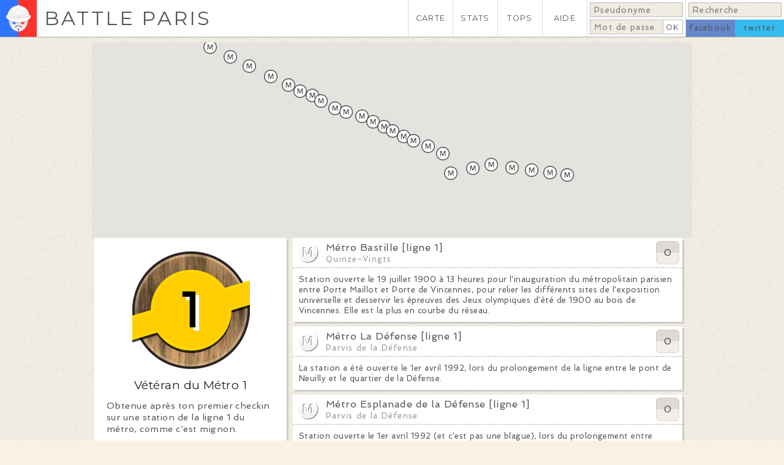

--- FILE ---
content_type: text/html; charset=utf-8
request_url: https://battle.paris/medal/V%C3%A9t%C3%A9ran%20du%20M%C3%A9tro%C2%A01/1/
body_size: 20005
content:
<!DOCTYPE HTML>

<html lang="fr">
	<head>

		<meta http-equiv="Content-Type" content="text/html; charset=utf-8" /><script type="text/javascript">(window.NREUM||(NREUM={})).init={ajax:{deny_list:["bam.nr-data.net"]},feature_flags:["soft_nav"]};(window.NREUM||(NREUM={})).loader_config={licenseKey:"c0af13e2b4",applicationID:"220595404",browserID:"224238249"};;/*! For license information please see nr-loader-rum-1.308.0.min.js.LICENSE.txt */
(()=>{var e,t,r={163:(e,t,r)=>{"use strict";r.d(t,{j:()=>E});var n=r(384),i=r(1741);var a=r(2555);r(860).K7.genericEvents;const s="experimental.resources",o="register",c=e=>{if(!e||"string"!=typeof e)return!1;try{document.createDocumentFragment().querySelector(e)}catch{return!1}return!0};var d=r(2614),u=r(944),l=r(8122);const f="[data-nr-mask]",g=e=>(0,l.a)(e,(()=>{const e={feature_flags:[],experimental:{allow_registered_children:!1,resources:!1},mask_selector:"*",block_selector:"[data-nr-block]",mask_input_options:{color:!1,date:!1,"datetime-local":!1,email:!1,month:!1,number:!1,range:!1,search:!1,tel:!1,text:!1,time:!1,url:!1,week:!1,textarea:!1,select:!1,password:!0}};return{ajax:{deny_list:void 0,block_internal:!0,enabled:!0,autoStart:!0},api:{get allow_registered_children(){return e.feature_flags.includes(o)||e.experimental.allow_registered_children},set allow_registered_children(t){e.experimental.allow_registered_children=t},duplicate_registered_data:!1},browser_consent_mode:{enabled:!1},distributed_tracing:{enabled:void 0,exclude_newrelic_header:void 0,cors_use_newrelic_header:void 0,cors_use_tracecontext_headers:void 0,allowed_origins:void 0},get feature_flags(){return e.feature_flags},set feature_flags(t){e.feature_flags=t},generic_events:{enabled:!0,autoStart:!0},harvest:{interval:30},jserrors:{enabled:!0,autoStart:!0},logging:{enabled:!0,autoStart:!0},metrics:{enabled:!0,autoStart:!0},obfuscate:void 0,page_action:{enabled:!0},page_view_event:{enabled:!0,autoStart:!0},page_view_timing:{enabled:!0,autoStart:!0},performance:{capture_marks:!1,capture_measures:!1,capture_detail:!0,resources:{get enabled(){return e.feature_flags.includes(s)||e.experimental.resources},set enabled(t){e.experimental.resources=t},asset_types:[],first_party_domains:[],ignore_newrelic:!0}},privacy:{cookies_enabled:!0},proxy:{assets:void 0,beacon:void 0},session:{expiresMs:d.wk,inactiveMs:d.BB},session_replay:{autoStart:!0,enabled:!1,preload:!1,sampling_rate:10,error_sampling_rate:100,collect_fonts:!1,inline_images:!1,fix_stylesheets:!0,mask_all_inputs:!0,get mask_text_selector(){return e.mask_selector},set mask_text_selector(t){c(t)?e.mask_selector="".concat(t,",").concat(f):""===t||null===t?e.mask_selector=f:(0,u.R)(5,t)},get block_class(){return"nr-block"},get ignore_class(){return"nr-ignore"},get mask_text_class(){return"nr-mask"},get block_selector(){return e.block_selector},set block_selector(t){c(t)?e.block_selector+=",".concat(t):""!==t&&(0,u.R)(6,t)},get mask_input_options(){return e.mask_input_options},set mask_input_options(t){t&&"object"==typeof t?e.mask_input_options={...t,password:!0}:(0,u.R)(7,t)}},session_trace:{enabled:!0,autoStart:!0},soft_navigations:{enabled:!0,autoStart:!0},spa:{enabled:!0,autoStart:!0},ssl:void 0,user_actions:{enabled:!0,elementAttributes:["id","className","tagName","type"]}}})());var p=r(6154),m=r(9324);let h=0;const v={buildEnv:m.F3,distMethod:m.Xs,version:m.xv,originTime:p.WN},b={consented:!1},y={appMetadata:{},get consented(){return this.session?.state?.consent||b.consented},set consented(e){b.consented=e},customTransaction:void 0,denyList:void 0,disabled:!1,harvester:void 0,isolatedBacklog:!1,isRecording:!1,loaderType:void 0,maxBytes:3e4,obfuscator:void 0,onerror:void 0,ptid:void 0,releaseIds:{},session:void 0,timeKeeper:void 0,registeredEntities:[],jsAttributesMetadata:{bytes:0},get harvestCount(){return++h}},_=e=>{const t=(0,l.a)(e,y),r=Object.keys(v).reduce((e,t)=>(e[t]={value:v[t],writable:!1,configurable:!0,enumerable:!0},e),{});return Object.defineProperties(t,r)};var w=r(5701);const x=e=>{const t=e.startsWith("http");e+="/",r.p=t?e:"https://"+e};var R=r(7836),k=r(3241);const A={accountID:void 0,trustKey:void 0,agentID:void 0,licenseKey:void 0,applicationID:void 0,xpid:void 0},S=e=>(0,l.a)(e,A),T=new Set;function E(e,t={},r,s){let{init:o,info:c,loader_config:d,runtime:u={},exposed:l=!0}=t;if(!c){const e=(0,n.pV)();o=e.init,c=e.info,d=e.loader_config}e.init=g(o||{}),e.loader_config=S(d||{}),c.jsAttributes??={},p.bv&&(c.jsAttributes.isWorker=!0),e.info=(0,a.D)(c);const f=e.init,m=[c.beacon,c.errorBeacon];T.has(e.agentIdentifier)||(f.proxy.assets&&(x(f.proxy.assets),m.push(f.proxy.assets)),f.proxy.beacon&&m.push(f.proxy.beacon),e.beacons=[...m],function(e){const t=(0,n.pV)();Object.getOwnPropertyNames(i.W.prototype).forEach(r=>{const n=i.W.prototype[r];if("function"!=typeof n||"constructor"===n)return;let a=t[r];e[r]&&!1!==e.exposed&&"micro-agent"!==e.runtime?.loaderType&&(t[r]=(...t)=>{const n=e[r](...t);return a?a(...t):n})})}(e),(0,n.US)("activatedFeatures",w.B)),u.denyList=[...f.ajax.deny_list||[],...f.ajax.block_internal?m:[]],u.ptid=e.agentIdentifier,u.loaderType=r,e.runtime=_(u),T.has(e.agentIdentifier)||(e.ee=R.ee.get(e.agentIdentifier),e.exposed=l,(0,k.W)({agentIdentifier:e.agentIdentifier,drained:!!w.B?.[e.agentIdentifier],type:"lifecycle",name:"initialize",feature:void 0,data:e.config})),T.add(e.agentIdentifier)}},384:(e,t,r)=>{"use strict";r.d(t,{NT:()=>s,US:()=>u,Zm:()=>o,bQ:()=>d,dV:()=>c,pV:()=>l});var n=r(6154),i=r(1863),a=r(1910);const s={beacon:"bam.nr-data.net",errorBeacon:"bam.nr-data.net"};function o(){return n.gm.NREUM||(n.gm.NREUM={}),void 0===n.gm.newrelic&&(n.gm.newrelic=n.gm.NREUM),n.gm.NREUM}function c(){let e=o();return e.o||(e.o={ST:n.gm.setTimeout,SI:n.gm.setImmediate||n.gm.setInterval,CT:n.gm.clearTimeout,XHR:n.gm.XMLHttpRequest,REQ:n.gm.Request,EV:n.gm.Event,PR:n.gm.Promise,MO:n.gm.MutationObserver,FETCH:n.gm.fetch,WS:n.gm.WebSocket},(0,a.i)(...Object.values(e.o))),e}function d(e,t){let r=o();r.initializedAgents??={},t.initializedAt={ms:(0,i.t)(),date:new Date},r.initializedAgents[e]=t}function u(e,t){o()[e]=t}function l(){return function(){let e=o();const t=e.info||{};e.info={beacon:s.beacon,errorBeacon:s.errorBeacon,...t}}(),function(){let e=o();const t=e.init||{};e.init={...t}}(),c(),function(){let e=o();const t=e.loader_config||{};e.loader_config={...t}}(),o()}},782:(e,t,r)=>{"use strict";r.d(t,{T:()=>n});const n=r(860).K7.pageViewTiming},860:(e,t,r)=>{"use strict";r.d(t,{$J:()=>u,K7:()=>c,P3:()=>d,XX:()=>i,Yy:()=>o,df:()=>a,qY:()=>n,v4:()=>s});const n="events",i="jserrors",a="browser/blobs",s="rum",o="browser/logs",c={ajax:"ajax",genericEvents:"generic_events",jserrors:i,logging:"logging",metrics:"metrics",pageAction:"page_action",pageViewEvent:"page_view_event",pageViewTiming:"page_view_timing",sessionReplay:"session_replay",sessionTrace:"session_trace",softNav:"soft_navigations",spa:"spa"},d={[c.pageViewEvent]:1,[c.pageViewTiming]:2,[c.metrics]:3,[c.jserrors]:4,[c.spa]:5,[c.ajax]:6,[c.sessionTrace]:7,[c.softNav]:8,[c.sessionReplay]:9,[c.logging]:10,[c.genericEvents]:11},u={[c.pageViewEvent]:s,[c.pageViewTiming]:n,[c.ajax]:n,[c.spa]:n,[c.softNav]:n,[c.metrics]:i,[c.jserrors]:i,[c.sessionTrace]:a,[c.sessionReplay]:a,[c.logging]:o,[c.genericEvents]:"ins"}},944:(e,t,r)=>{"use strict";r.d(t,{R:()=>i});var n=r(3241);function i(e,t){"function"==typeof console.debug&&(console.debug("New Relic Warning: https://github.com/newrelic/newrelic-browser-agent/blob/main/docs/warning-codes.md#".concat(e),t),(0,n.W)({agentIdentifier:null,drained:null,type:"data",name:"warn",feature:"warn",data:{code:e,secondary:t}}))}},1687:(e,t,r)=>{"use strict";r.d(t,{Ak:()=>d,Ze:()=>f,x3:()=>u});var n=r(3241),i=r(7836),a=r(3606),s=r(860),o=r(2646);const c={};function d(e,t){const r={staged:!1,priority:s.P3[t]||0};l(e),c[e].get(t)||c[e].set(t,r)}function u(e,t){e&&c[e]&&(c[e].get(t)&&c[e].delete(t),p(e,t,!1),c[e].size&&g(e))}function l(e){if(!e)throw new Error("agentIdentifier required");c[e]||(c[e]=new Map)}function f(e="",t="feature",r=!1){if(l(e),!e||!c[e].get(t)||r)return p(e,t);c[e].get(t).staged=!0,g(e)}function g(e){const t=Array.from(c[e]);t.every(([e,t])=>t.staged)&&(t.sort((e,t)=>e[1].priority-t[1].priority),t.forEach(([t])=>{c[e].delete(t),p(e,t)}))}function p(e,t,r=!0){const s=e?i.ee.get(e):i.ee,c=a.i.handlers;if(!s.aborted&&s.backlog&&c){if((0,n.W)({agentIdentifier:e,type:"lifecycle",name:"drain",feature:t}),r){const e=s.backlog[t],r=c[t];if(r){for(let t=0;e&&t<e.length;++t)m(e[t],r);Object.entries(r).forEach(([e,t])=>{Object.values(t||{}).forEach(t=>{t[0]?.on&&t[0]?.context()instanceof o.y&&t[0].on(e,t[1])})})}}s.isolatedBacklog||delete c[t],s.backlog[t]=null,s.emit("drain-"+t,[])}}function m(e,t){var r=e[1];Object.values(t[r]||{}).forEach(t=>{var r=e[0];if(t[0]===r){var n=t[1],i=e[3],a=e[2];n.apply(i,a)}})}},1738:(e,t,r)=>{"use strict";r.d(t,{U:()=>g,Y:()=>f});var n=r(3241),i=r(9908),a=r(1863),s=r(944),o=r(5701),c=r(3969),d=r(8362),u=r(860),l=r(4261);function f(e,t,r,a){const f=a||r;!f||f[e]&&f[e]!==d.d.prototype[e]||(f[e]=function(){(0,i.p)(c.xV,["API/"+e+"/called"],void 0,u.K7.metrics,r.ee),(0,n.W)({agentIdentifier:r.agentIdentifier,drained:!!o.B?.[r.agentIdentifier],type:"data",name:"api",feature:l.Pl+e,data:{}});try{return t.apply(this,arguments)}catch(e){(0,s.R)(23,e)}})}function g(e,t,r,n,s){const o=e.info;null===r?delete o.jsAttributes[t]:o.jsAttributes[t]=r,(s||null===r)&&(0,i.p)(l.Pl+n,[(0,a.t)(),t,r],void 0,"session",e.ee)}},1741:(e,t,r)=>{"use strict";r.d(t,{W:()=>a});var n=r(944),i=r(4261);class a{#e(e,...t){if(this[e]!==a.prototype[e])return this[e](...t);(0,n.R)(35,e)}addPageAction(e,t){return this.#e(i.hG,e,t)}register(e){return this.#e(i.eY,e)}recordCustomEvent(e,t){return this.#e(i.fF,e,t)}setPageViewName(e,t){return this.#e(i.Fw,e,t)}setCustomAttribute(e,t,r){return this.#e(i.cD,e,t,r)}noticeError(e,t){return this.#e(i.o5,e,t)}setUserId(e,t=!1){return this.#e(i.Dl,e,t)}setApplicationVersion(e){return this.#e(i.nb,e)}setErrorHandler(e){return this.#e(i.bt,e)}addRelease(e,t){return this.#e(i.k6,e,t)}log(e,t){return this.#e(i.$9,e,t)}start(){return this.#e(i.d3)}finished(e){return this.#e(i.BL,e)}recordReplay(){return this.#e(i.CH)}pauseReplay(){return this.#e(i.Tb)}addToTrace(e){return this.#e(i.U2,e)}setCurrentRouteName(e){return this.#e(i.PA,e)}interaction(e){return this.#e(i.dT,e)}wrapLogger(e,t,r){return this.#e(i.Wb,e,t,r)}measure(e,t){return this.#e(i.V1,e,t)}consent(e){return this.#e(i.Pv,e)}}},1863:(e,t,r)=>{"use strict";function n(){return Math.floor(performance.now())}r.d(t,{t:()=>n})},1910:(e,t,r)=>{"use strict";r.d(t,{i:()=>a});var n=r(944);const i=new Map;function a(...e){return e.every(e=>{if(i.has(e))return i.get(e);const t="function"==typeof e?e.toString():"",r=t.includes("[native code]"),a=t.includes("nrWrapper");return r||a||(0,n.R)(64,e?.name||t),i.set(e,r),r})}},2555:(e,t,r)=>{"use strict";r.d(t,{D:()=>o,f:()=>s});var n=r(384),i=r(8122);const a={beacon:n.NT.beacon,errorBeacon:n.NT.errorBeacon,licenseKey:void 0,applicationID:void 0,sa:void 0,queueTime:void 0,applicationTime:void 0,ttGuid:void 0,user:void 0,account:void 0,product:void 0,extra:void 0,jsAttributes:{},userAttributes:void 0,atts:void 0,transactionName:void 0,tNamePlain:void 0};function s(e){try{return!!e.licenseKey&&!!e.errorBeacon&&!!e.applicationID}catch(e){return!1}}const o=e=>(0,i.a)(e,a)},2614:(e,t,r)=>{"use strict";r.d(t,{BB:()=>s,H3:()=>n,g:()=>d,iL:()=>c,tS:()=>o,uh:()=>i,wk:()=>a});const n="NRBA",i="SESSION",a=144e5,s=18e5,o={STARTED:"session-started",PAUSE:"session-pause",RESET:"session-reset",RESUME:"session-resume",UPDATE:"session-update"},c={SAME_TAB:"same-tab",CROSS_TAB:"cross-tab"},d={OFF:0,FULL:1,ERROR:2}},2646:(e,t,r)=>{"use strict";r.d(t,{y:()=>n});class n{constructor(e){this.contextId=e}}},2843:(e,t,r)=>{"use strict";r.d(t,{G:()=>a,u:()=>i});var n=r(3878);function i(e,t=!1,r,i){(0,n.DD)("visibilitychange",function(){if(t)return void("hidden"===document.visibilityState&&e());e(document.visibilityState)},r,i)}function a(e,t,r){(0,n.sp)("pagehide",e,t,r)}},3241:(e,t,r)=>{"use strict";r.d(t,{W:()=>a});var n=r(6154);const i="newrelic";function a(e={}){try{n.gm.dispatchEvent(new CustomEvent(i,{detail:e}))}catch(e){}}},3606:(e,t,r)=>{"use strict";r.d(t,{i:()=>a});var n=r(9908);a.on=s;var i=a.handlers={};function a(e,t,r,a){s(a||n.d,i,e,t,r)}function s(e,t,r,i,a){a||(a="feature"),e||(e=n.d);var s=t[a]=t[a]||{};(s[r]=s[r]||[]).push([e,i])}},3878:(e,t,r)=>{"use strict";function n(e,t){return{capture:e,passive:!1,signal:t}}function i(e,t,r=!1,i){window.addEventListener(e,t,n(r,i))}function a(e,t,r=!1,i){document.addEventListener(e,t,n(r,i))}r.d(t,{DD:()=>a,jT:()=>n,sp:()=>i})},3969:(e,t,r)=>{"use strict";r.d(t,{TZ:()=>n,XG:()=>o,rs:()=>i,xV:()=>s,z_:()=>a});const n=r(860).K7.metrics,i="sm",a="cm",s="storeSupportabilityMetrics",o="storeEventMetrics"},4234:(e,t,r)=>{"use strict";r.d(t,{W:()=>a});var n=r(7836),i=r(1687);class a{constructor(e,t){this.agentIdentifier=e,this.ee=n.ee.get(e),this.featureName=t,this.blocked=!1}deregisterDrain(){(0,i.x3)(this.agentIdentifier,this.featureName)}}},4261:(e,t,r)=>{"use strict";r.d(t,{$9:()=>d,BL:()=>o,CH:()=>g,Dl:()=>_,Fw:()=>y,PA:()=>h,Pl:()=>n,Pv:()=>k,Tb:()=>l,U2:()=>a,V1:()=>R,Wb:()=>x,bt:()=>b,cD:()=>v,d3:()=>w,dT:()=>c,eY:()=>p,fF:()=>f,hG:()=>i,k6:()=>s,nb:()=>m,o5:()=>u});const n="api-",i="addPageAction",a="addToTrace",s="addRelease",o="finished",c="interaction",d="log",u="noticeError",l="pauseReplay",f="recordCustomEvent",g="recordReplay",p="register",m="setApplicationVersion",h="setCurrentRouteName",v="setCustomAttribute",b="setErrorHandler",y="setPageViewName",_="setUserId",w="start",x="wrapLogger",R="measure",k="consent"},5289:(e,t,r)=>{"use strict";r.d(t,{GG:()=>s,Qr:()=>c,sB:()=>o});var n=r(3878),i=r(6389);function a(){return"undefined"==typeof document||"complete"===document.readyState}function s(e,t){if(a())return e();const r=(0,i.J)(e),s=setInterval(()=>{a()&&(clearInterval(s),r())},500);(0,n.sp)("load",r,t)}function o(e){if(a())return e();(0,n.DD)("DOMContentLoaded",e)}function c(e){if(a())return e();(0,n.sp)("popstate",e)}},5607:(e,t,r)=>{"use strict";r.d(t,{W:()=>n});const n=(0,r(9566).bz)()},5701:(e,t,r)=>{"use strict";r.d(t,{B:()=>a,t:()=>s});var n=r(3241);const i=new Set,a={};function s(e,t){const r=t.agentIdentifier;a[r]??={},e&&"object"==typeof e&&(i.has(r)||(t.ee.emit("rumresp",[e]),a[r]=e,i.add(r),(0,n.W)({agentIdentifier:r,loaded:!0,drained:!0,type:"lifecycle",name:"load",feature:void 0,data:e})))}},6154:(e,t,r)=>{"use strict";r.d(t,{OF:()=>c,RI:()=>i,WN:()=>u,bv:()=>a,eN:()=>l,gm:()=>s,mw:()=>o,sb:()=>d});var n=r(1863);const i="undefined"!=typeof window&&!!window.document,a="undefined"!=typeof WorkerGlobalScope&&("undefined"!=typeof self&&self instanceof WorkerGlobalScope&&self.navigator instanceof WorkerNavigator||"undefined"!=typeof globalThis&&globalThis instanceof WorkerGlobalScope&&globalThis.navigator instanceof WorkerNavigator),s=i?window:"undefined"!=typeof WorkerGlobalScope&&("undefined"!=typeof self&&self instanceof WorkerGlobalScope&&self||"undefined"!=typeof globalThis&&globalThis instanceof WorkerGlobalScope&&globalThis),o=Boolean("hidden"===s?.document?.visibilityState),c=/iPad|iPhone|iPod/.test(s.navigator?.userAgent),d=c&&"undefined"==typeof SharedWorker,u=((()=>{const e=s.navigator?.userAgent?.match(/Firefox[/\s](\d+\.\d+)/);Array.isArray(e)&&e.length>=2&&e[1]})(),Date.now()-(0,n.t)()),l=()=>"undefined"!=typeof PerformanceNavigationTiming&&s?.performance?.getEntriesByType("navigation")?.[0]?.responseStart},6389:(e,t,r)=>{"use strict";function n(e,t=500,r={}){const n=r?.leading||!1;let i;return(...r)=>{n&&void 0===i&&(e.apply(this,r),i=setTimeout(()=>{i=clearTimeout(i)},t)),n||(clearTimeout(i),i=setTimeout(()=>{e.apply(this,r)},t))}}function i(e){let t=!1;return(...r)=>{t||(t=!0,e.apply(this,r))}}r.d(t,{J:()=>i,s:()=>n})},6630:(e,t,r)=>{"use strict";r.d(t,{T:()=>n});const n=r(860).K7.pageViewEvent},7699:(e,t,r)=>{"use strict";r.d(t,{It:()=>a,KC:()=>o,No:()=>i,qh:()=>s});var n=r(860);const i=16e3,a=1e6,s="SESSION_ERROR",o={[n.K7.logging]:!0,[n.K7.genericEvents]:!1,[n.K7.jserrors]:!1,[n.K7.ajax]:!1}},7836:(e,t,r)=>{"use strict";r.d(t,{P:()=>o,ee:()=>c});var n=r(384),i=r(8990),a=r(2646),s=r(5607);const o="nr@context:".concat(s.W),c=function e(t,r){var n={},s={},u={},l=!1;try{l=16===r.length&&d.initializedAgents?.[r]?.runtime.isolatedBacklog}catch(e){}var f={on:p,addEventListener:p,removeEventListener:function(e,t){var r=n[e];if(!r)return;for(var i=0;i<r.length;i++)r[i]===t&&r.splice(i,1)},emit:function(e,r,n,i,a){!1!==a&&(a=!0);if(c.aborted&&!i)return;t&&a&&t.emit(e,r,n);var o=g(n);m(e).forEach(e=>{e.apply(o,r)});var d=v()[s[e]];d&&d.push([f,e,r,o]);return o},get:h,listeners:m,context:g,buffer:function(e,t){const r=v();if(t=t||"feature",f.aborted)return;Object.entries(e||{}).forEach(([e,n])=>{s[n]=t,t in r||(r[t]=[])})},abort:function(){f._aborted=!0,Object.keys(f.backlog).forEach(e=>{delete f.backlog[e]})},isBuffering:function(e){return!!v()[s[e]]},debugId:r,backlog:l?{}:t&&"object"==typeof t.backlog?t.backlog:{},isolatedBacklog:l};return Object.defineProperty(f,"aborted",{get:()=>{let e=f._aborted||!1;return e||(t&&(e=t.aborted),e)}}),f;function g(e){return e&&e instanceof a.y?e:e?(0,i.I)(e,o,()=>new a.y(o)):new a.y(o)}function p(e,t){n[e]=m(e).concat(t)}function m(e){return n[e]||[]}function h(t){return u[t]=u[t]||e(f,t)}function v(){return f.backlog}}(void 0,"globalEE"),d=(0,n.Zm)();d.ee||(d.ee=c)},8122:(e,t,r)=>{"use strict";r.d(t,{a:()=>i});var n=r(944);function i(e,t){try{if(!e||"object"!=typeof e)return(0,n.R)(3);if(!t||"object"!=typeof t)return(0,n.R)(4);const r=Object.create(Object.getPrototypeOf(t),Object.getOwnPropertyDescriptors(t)),a=0===Object.keys(r).length?e:r;for(let s in a)if(void 0!==e[s])try{if(null===e[s]){r[s]=null;continue}Array.isArray(e[s])&&Array.isArray(t[s])?r[s]=Array.from(new Set([...e[s],...t[s]])):"object"==typeof e[s]&&"object"==typeof t[s]?r[s]=i(e[s],t[s]):r[s]=e[s]}catch(e){r[s]||(0,n.R)(1,e)}return r}catch(e){(0,n.R)(2,e)}}},8362:(e,t,r)=>{"use strict";r.d(t,{d:()=>a});var n=r(9566),i=r(1741);class a extends i.W{agentIdentifier=(0,n.LA)(16)}},8374:(e,t,r)=>{r.nc=(()=>{try{return document?.currentScript?.nonce}catch(e){}return""})()},8990:(e,t,r)=>{"use strict";r.d(t,{I:()=>i});var n=Object.prototype.hasOwnProperty;function i(e,t,r){if(n.call(e,t))return e[t];var i=r();if(Object.defineProperty&&Object.keys)try{return Object.defineProperty(e,t,{value:i,writable:!0,enumerable:!1}),i}catch(e){}return e[t]=i,i}},9324:(e,t,r)=>{"use strict";r.d(t,{F3:()=>i,Xs:()=>a,xv:()=>n});const n="1.308.0",i="PROD",a="CDN"},9566:(e,t,r)=>{"use strict";r.d(t,{LA:()=>o,bz:()=>s});var n=r(6154);const i="xxxxxxxx-xxxx-4xxx-yxxx-xxxxxxxxxxxx";function a(e,t){return e?15&e[t]:16*Math.random()|0}function s(){const e=n.gm?.crypto||n.gm?.msCrypto;let t,r=0;return e&&e.getRandomValues&&(t=e.getRandomValues(new Uint8Array(30))),i.split("").map(e=>"x"===e?a(t,r++).toString(16):"y"===e?(3&a()|8).toString(16):e).join("")}function o(e){const t=n.gm?.crypto||n.gm?.msCrypto;let r,i=0;t&&t.getRandomValues&&(r=t.getRandomValues(new Uint8Array(e)));const s=[];for(var o=0;o<e;o++)s.push(a(r,i++).toString(16));return s.join("")}},9908:(e,t,r)=>{"use strict";r.d(t,{d:()=>n,p:()=>i});var n=r(7836).ee.get("handle");function i(e,t,r,i,a){a?(a.buffer([e],i),a.emit(e,t,r)):(n.buffer([e],i),n.emit(e,t,r))}}},n={};function i(e){var t=n[e];if(void 0!==t)return t.exports;var a=n[e]={exports:{}};return r[e](a,a.exports,i),a.exports}i.m=r,i.d=(e,t)=>{for(var r in t)i.o(t,r)&&!i.o(e,r)&&Object.defineProperty(e,r,{enumerable:!0,get:t[r]})},i.f={},i.e=e=>Promise.all(Object.keys(i.f).reduce((t,r)=>(i.f[r](e,t),t),[])),i.u=e=>"nr-rum-1.308.0.min.js",i.o=(e,t)=>Object.prototype.hasOwnProperty.call(e,t),e={},t="NRBA-1.308.0.PROD:",i.l=(r,n,a,s)=>{if(e[r])e[r].push(n);else{var o,c;if(void 0!==a)for(var d=document.getElementsByTagName("script"),u=0;u<d.length;u++){var l=d[u];if(l.getAttribute("src")==r||l.getAttribute("data-webpack")==t+a){o=l;break}}if(!o){c=!0;var f={296:"sha512-+MIMDsOcckGXa1EdWHqFNv7P+JUkd5kQwCBr3KE6uCvnsBNUrdSt4a/3/L4j4TxtnaMNjHpza2/erNQbpacJQA=="};(o=document.createElement("script")).charset="utf-8",i.nc&&o.setAttribute("nonce",i.nc),o.setAttribute("data-webpack",t+a),o.src=r,0!==o.src.indexOf(window.location.origin+"/")&&(o.crossOrigin="anonymous"),f[s]&&(o.integrity=f[s])}e[r]=[n];var g=(t,n)=>{o.onerror=o.onload=null,clearTimeout(p);var i=e[r];if(delete e[r],o.parentNode&&o.parentNode.removeChild(o),i&&i.forEach(e=>e(n)),t)return t(n)},p=setTimeout(g.bind(null,void 0,{type:"timeout",target:o}),12e4);o.onerror=g.bind(null,o.onerror),o.onload=g.bind(null,o.onload),c&&document.head.appendChild(o)}},i.r=e=>{"undefined"!=typeof Symbol&&Symbol.toStringTag&&Object.defineProperty(e,Symbol.toStringTag,{value:"Module"}),Object.defineProperty(e,"__esModule",{value:!0})},i.p="https://js-agent.newrelic.com/",(()=>{var e={374:0,840:0};i.f.j=(t,r)=>{var n=i.o(e,t)?e[t]:void 0;if(0!==n)if(n)r.push(n[2]);else{var a=new Promise((r,i)=>n=e[t]=[r,i]);r.push(n[2]=a);var s=i.p+i.u(t),o=new Error;i.l(s,r=>{if(i.o(e,t)&&(0!==(n=e[t])&&(e[t]=void 0),n)){var a=r&&("load"===r.type?"missing":r.type),s=r&&r.target&&r.target.src;o.message="Loading chunk "+t+" failed: ("+a+": "+s+")",o.name="ChunkLoadError",o.type=a,o.request=s,n[1](o)}},"chunk-"+t,t)}};var t=(t,r)=>{var n,a,[s,o,c]=r,d=0;if(s.some(t=>0!==e[t])){for(n in o)i.o(o,n)&&(i.m[n]=o[n]);if(c)c(i)}for(t&&t(r);d<s.length;d++)a=s[d],i.o(e,a)&&e[a]&&e[a][0](),e[a]=0},r=self["webpackChunk:NRBA-1.308.0.PROD"]=self["webpackChunk:NRBA-1.308.0.PROD"]||[];r.forEach(t.bind(null,0)),r.push=t.bind(null,r.push.bind(r))})(),(()=>{"use strict";i(8374);var e=i(8362),t=i(860);const r=Object.values(t.K7);var n=i(163);var a=i(9908),s=i(1863),o=i(4261),c=i(1738);var d=i(1687),u=i(4234),l=i(5289),f=i(6154),g=i(944),p=i(384);const m=e=>f.RI&&!0===e?.privacy.cookies_enabled;function h(e){return!!(0,p.dV)().o.MO&&m(e)&&!0===e?.session_trace.enabled}var v=i(6389),b=i(7699);class y extends u.W{constructor(e,t){super(e.agentIdentifier,t),this.agentRef=e,this.abortHandler=void 0,this.featAggregate=void 0,this.loadedSuccessfully=void 0,this.onAggregateImported=new Promise(e=>{this.loadedSuccessfully=e}),this.deferred=Promise.resolve(),!1===e.init[this.featureName].autoStart?this.deferred=new Promise((t,r)=>{this.ee.on("manual-start-all",(0,v.J)(()=>{(0,d.Ak)(e.agentIdentifier,this.featureName),t()}))}):(0,d.Ak)(e.agentIdentifier,t)}importAggregator(e,t,r={}){if(this.featAggregate)return;const n=async()=>{let n;await this.deferred;try{if(m(e.init)){const{setupAgentSession:t}=await i.e(296).then(i.bind(i,3305));n=t(e)}}catch(e){(0,g.R)(20,e),this.ee.emit("internal-error",[e]),(0,a.p)(b.qh,[e],void 0,this.featureName,this.ee)}try{if(!this.#t(this.featureName,n,e.init))return(0,d.Ze)(this.agentIdentifier,this.featureName),void this.loadedSuccessfully(!1);const{Aggregate:i}=await t();this.featAggregate=new i(e,r),e.runtime.harvester.initializedAggregates.push(this.featAggregate),this.loadedSuccessfully(!0)}catch(e){(0,g.R)(34,e),this.abortHandler?.(),(0,d.Ze)(this.agentIdentifier,this.featureName,!0),this.loadedSuccessfully(!1),this.ee&&this.ee.abort()}};f.RI?(0,l.GG)(()=>n(),!0):n()}#t(e,r,n){if(this.blocked)return!1;switch(e){case t.K7.sessionReplay:return h(n)&&!!r;case t.K7.sessionTrace:return!!r;default:return!0}}}var _=i(6630),w=i(2614),x=i(3241);class R extends y{static featureName=_.T;constructor(e){var t;super(e,_.T),this.setupInspectionEvents(e.agentIdentifier),t=e,(0,c.Y)(o.Fw,function(e,r){"string"==typeof e&&("/"!==e.charAt(0)&&(e="/"+e),t.runtime.customTransaction=(r||"http://custom.transaction")+e,(0,a.p)(o.Pl+o.Fw,[(0,s.t)()],void 0,void 0,t.ee))},t),this.importAggregator(e,()=>i.e(296).then(i.bind(i,3943)))}setupInspectionEvents(e){const t=(t,r)=>{t&&(0,x.W)({agentIdentifier:e,timeStamp:t.timeStamp,loaded:"complete"===t.target.readyState,type:"window",name:r,data:t.target.location+""})};(0,l.sB)(e=>{t(e,"DOMContentLoaded")}),(0,l.GG)(e=>{t(e,"load")}),(0,l.Qr)(e=>{t(e,"navigate")}),this.ee.on(w.tS.UPDATE,(t,r)=>{(0,x.W)({agentIdentifier:e,type:"lifecycle",name:"session",data:r})})}}class k extends e.d{constructor(e){var t;(super(),f.gm)?(this.features={},(0,p.bQ)(this.agentIdentifier,this),this.desiredFeatures=new Set(e.features||[]),this.desiredFeatures.add(R),(0,n.j)(this,e,e.loaderType||"agent"),t=this,(0,c.Y)(o.cD,function(e,r,n=!1){if("string"==typeof e){if(["string","number","boolean"].includes(typeof r)||null===r)return(0,c.U)(t,e,r,o.cD,n);(0,g.R)(40,typeof r)}else(0,g.R)(39,typeof e)},t),function(e){(0,c.Y)(o.Dl,function(t,r=!1){if("string"!=typeof t&&null!==t)return void(0,g.R)(41,typeof t);const n=e.info.jsAttributes["enduser.id"];r&&null!=n&&n!==t?(0,a.p)(o.Pl+"setUserIdAndResetSession",[t],void 0,"session",e.ee):(0,c.U)(e,"enduser.id",t,o.Dl,!0)},e)}(this),function(e){(0,c.Y)(o.nb,function(t){if("string"==typeof t||null===t)return(0,c.U)(e,"application.version",t,o.nb,!1);(0,g.R)(42,typeof t)},e)}(this),function(e){(0,c.Y)(o.d3,function(){e.ee.emit("manual-start-all")},e)}(this),function(e){(0,c.Y)(o.Pv,function(t=!0){if("boolean"==typeof t){if((0,a.p)(o.Pl+o.Pv,[t],void 0,"session",e.ee),e.runtime.consented=t,t){const t=e.features.page_view_event;t.onAggregateImported.then(e=>{const r=t.featAggregate;e&&!r.sentRum&&r.sendRum()})}}else(0,g.R)(65,typeof t)},e)}(this),this.run()):(0,g.R)(21)}get config(){return{info:this.info,init:this.init,loader_config:this.loader_config,runtime:this.runtime}}get api(){return this}run(){try{const e=function(e){const t={};return r.forEach(r=>{t[r]=!!e[r]?.enabled}),t}(this.init),n=[...this.desiredFeatures];n.sort((e,r)=>t.P3[e.featureName]-t.P3[r.featureName]),n.forEach(r=>{if(!e[r.featureName]&&r.featureName!==t.K7.pageViewEvent)return;if(r.featureName===t.K7.spa)return void(0,g.R)(67);const n=function(e){switch(e){case t.K7.ajax:return[t.K7.jserrors];case t.K7.sessionTrace:return[t.K7.ajax,t.K7.pageViewEvent];case t.K7.sessionReplay:return[t.K7.sessionTrace];case t.K7.pageViewTiming:return[t.K7.pageViewEvent];default:return[]}}(r.featureName).filter(e=>!(e in this.features));n.length>0&&(0,g.R)(36,{targetFeature:r.featureName,missingDependencies:n}),this.features[r.featureName]=new r(this)})}catch(e){(0,g.R)(22,e);for(const e in this.features)this.features[e].abortHandler?.();const t=(0,p.Zm)();delete t.initializedAgents[this.agentIdentifier]?.features,delete this.sharedAggregator;return t.ee.get(this.agentIdentifier).abort(),!1}}}var A=i(2843),S=i(782);class T extends y{static featureName=S.T;constructor(e){super(e,S.T),f.RI&&((0,A.u)(()=>(0,a.p)("docHidden",[(0,s.t)()],void 0,S.T,this.ee),!0),(0,A.G)(()=>(0,a.p)("winPagehide",[(0,s.t)()],void 0,S.T,this.ee)),this.importAggregator(e,()=>i.e(296).then(i.bind(i,2117))))}}var E=i(3969);class I extends y{static featureName=E.TZ;constructor(e){super(e,E.TZ),f.RI&&document.addEventListener("securitypolicyviolation",e=>{(0,a.p)(E.xV,["Generic/CSPViolation/Detected"],void 0,this.featureName,this.ee)}),this.importAggregator(e,()=>i.e(296).then(i.bind(i,9623)))}}new k({features:[R,T,I],loaderType:"lite"})})()})();</script><script type="text/javascript">window.NREUM||(NREUM={});NREUM.info={"beacon":"bam.nr-data.net","errorBeacon":"bam.nr-data.net","licenseKey":"c0af13e2b4","applicationID":"220595404","transactionName":"MQEHZkZZXRUCUxEMXghLI0daW0cPDF5KAlALAUtEXV1EFVldAAFQCjsTW1FP","queueTime":0,"applicationTime":78,"agent":""}</script>
		<meta name="keywords" content="battle, Paris, jeu, geolocalisation, geoloc, urban, gaming, localisation, social, iphone, android, application, capture, quartier, camp, checker, médaille, France, Pixcook" />
		<meta name="description" content="Participez à la bataille de Paris en représentant votre quartier !" />
		<meta name="robots" content="index" />
		<meta name="revisit-after" content="7 days" />
		<meta name="author" content="contact@pixcook.com" />
		<meta name="expires" content="never" />
		<meta name="google-site-verification" content="k4xvFnHtH-cHy2U0rfinuGCgXf7slh294KFRYynttxI" />
		<meta name="viewport" content="width=device-width, initial-scale=1.0">

		
		<title>BattleParis - Vétéran du Métro 1</title>
		<link rel="stylesheet" href="/static/css/base.css" />
		<link rel="shortcut icon" href="/static/img/favicon.ico" />
		<link href='//fonts.googleapis.com/css?family=Montserrat|Spinnaker' rel='stylesheet' >
		<link rel="search" type="application/opensearchdescription+xml" title="BattleParis" href="/opensearch/">
		
	<link rel="stylesheet" href="/static/css/jquery.qtip.css" />
	<link rel="stylesheet" href="/static/css/medals.css" />

		<script src="//ajax.googleapis.com/ajax/libs/jquery/1.7.2/jquery.min.js"></script>
		<script src="/static/js/modernizr.js"></script>
		<script src="/static/js/base.js"></script>
		
	<script src="https://maps.googleapis.com/maps/api/js?key=AIzaSyC-XsW0cf1pM8SX7bha2YVoGp4VxElNpz0" type="text/javascript"></script>
	<script src="/static/js/jquery.qtip.min.js"></script>
	<script src="/static/js/medals.js"></script>

	
	<script type="application/ld+json">
	{
	  "@context": "https://schema.org",
	  "@type": "Place",
	  "geo": {
		"@type": "GeoCoordinates",
		"latitude": "48.852456",
		"longitude": "2.36904"
	  },
	  "name": "Métro Bastille [ligne 1]"
	}
	</script>
	
	<script type="application/ld+json">
	{
	  "@context": "https://schema.org",
	  "@type": "Place",
	  "geo": {
		"@type": "GeoCoordinates",
		"latitude": "48.891811",
		"longitude": "2.238387"
	  },
	  "name": "Métro La Défense [ligne 1]"
	}
	</script>
	
	<script type="application/ld+json">
	{
	  "@context": "https://schema.org",
	  "@type": "Place",
	  "geo": {
		"@type": "GeoCoordinates",
		"latitude": "48.888198",
		"longitude": "2.249668"
	  },
	  "name": "Métro Esplanade de la Défense [ligne 1]"
	}
	</script>
	
	<script type="application/ld+json">
	{
	  "@context": "https://schema.org",
	  "@type": "Place",
	  "geo": {
		"@type": "GeoCoordinates",
		"latitude": "48.877812",
		"longitude": "2.282369"
	  },
	  "name": "Métro Porte Maillot [ligne 1]"
	}
	</script>
	
	<script type="application/ld+json">
	{
	  "@context": "https://schema.org",
	  "@type": "Place",
	  "geo": {
		"@type": "GeoCoordinates",
		"latitude": "48.875573",
		"longitude": "2.28893"
	  },
	  "name": "Métro Argentine [ligne 1]"
	}
	</script>
	
	<script type="application/ld+json">
	{
	  "@context": "https://schema.org",
	  "@type": "Place",
	  "geo": {
		"@type": "GeoCoordinates",
		"latitude": "48.873942",
		"longitude": "2.295743"
	  },
	  "name": "Métro Charles de Gaulle - Étoile [ligne 1]"
	}
	</script>
	
	<script type="application/ld+json">
	{
	  "@context": "https://schema.org",
	  "@type": "Place",
	  "geo": {
		"@type": "GeoCoordinates",
		"latitude": "48.871867",
		"longitude": "2.300777"
	  },
	  "name": "Métro George V [ligne 1]"
	}
	</script>
	
	<script type="application/ld+json">
	{
	  "@context": "https://schema.org",
	  "@type": "Place",
	  "geo": {
		"@type": "GeoCoordinates",
		"latitude": "48.869165",
		"longitude": "2.308347"
	  },
	  "name": "Métro Franklin D. Roosevelt [ligne 1]"
	}
	</script>
	
	<script type="application/ld+json">
	{
	  "@context": "https://schema.org",
	  "@type": "Place",
	  "geo": {
		"@type": "GeoCoordinates",
		"latitude": "48.867788",
		"longitude": "2.314698"
	  },
	  "name": "Métro Champs-Élysées - Clemenceau [ligne 1]"
	}
	</script>
	
	<script type="application/ld+json">
	{
	  "@context": "https://schema.org",
	  "@type": "Place",
	  "geo": {
		"@type": "GeoCoordinates",
		"latitude": "48.86621",
		"longitude": "2.32365"
	  },
	  "name": "Métro Concorde [ligne 1]"
	}
	</script>
	
	<script type="application/ld+json">
	{
	  "@context": "https://schema.org",
	  "@type": "Place",
	  "geo": {
		"@type": "GeoCoordinates",
		"latitude": "48.864363",
		"longitude": "2.329779"
	  },
	  "name": "Métro Tuileries [ligne 1]"
	}
	</script>
	
	<script type="application/ld+json">
	{
	  "@context": "https://schema.org",
	  "@type": "Place",
	  "geo": {
		"@type": "GeoCoordinates",
		"latitude": "48.862352",
		"longitude": "2.33582"
	  },
	  "name": "Métro Palais Royal - Musée du Louvre [ligne 1]"
	}
	</script>
	
	<script type="application/ld+json">
	{
	  "@context": "https://schema.org",
	  "@type": "Place",
	  "geo": {
		"@type": "GeoCoordinates",
		"latitude": "48.86088",
		"longitude": "2.340815"
	  },
	  "name": "Métro Louvre - Rivoli [ligne 1]"
	}
	</script>
	
	<script type="application/ld+json">
	{
	  "@context": "https://schema.org",
	  "@type": "Place",
	  "geo": {
		"@type": "GeoCoordinates",
		"latitude": "48.8589",
		"longitude": "2.34688"
	  },
	  "name": "Métro Châtelet [ligne 1]"
	}
	</script>
	
	<script type="application/ld+json">
	{
	  "@context": "https://schema.org",
	  "@type": "Place",
	  "geo": {
		"@type": "GeoCoordinates",
		"latitude": "48.85727",
		"longitude": "2.352426"
	  },
	  "name": "Métro Hôtel de Ville [ligne 1]"
	}
	</script>
	
	<script type="application/ld+json">
	{
	  "@context": "https://schema.org",
	  "@type": "Place",
	  "geo": {
		"@type": "GeoCoordinates",
		"latitude": "48.855262",
		"longitude": "2.360637"
	  },
	  "name": "Métro Saint-Paul [ligne 1]"
	}
	</script>
	
	<script type="application/ld+json">
	{
	  "@context": "https://schema.org",
	  "@type": "Place",
	  "geo": {
		"@type": "GeoCoordinates",
		"latitude": "48.84531",
		"longitude": "2.37352"
	  },
	  "name": "Métro Gare de Lyon [ligne 1]"
	}
	</script>
	
	<script type="application/ld+json">
	{
	  "@context": "https://schema.org",
	  "@type": "Place",
	  "geo": {
		"@type": "GeoCoordinates",
		"latitude": "48.847146",
		"longitude": "2.385919"
	  },
	  "name": "Métro Reuilly-Diderot [ligne 1]"
	}
	</script>
	
	<script type="application/ld+json">
	{
	  "@context": "https://schema.org",
	  "@type": "Place",
	  "geo": {
		"@type": "GeoCoordinates",
		"latitude": "48.848356",
		"longitude": "2.396087"
	  },
	  "name": "Métro Nation [ligne 1]"
	}
	</script>
	
	<script type="application/ld+json">
	{
	  "@context": "https://schema.org",
	  "@type": "Place",
	  "geo": {
		"@type": "GeoCoordinates",
		"latitude": "48.847383",
		"longitude": "2.407824"
	  },
	  "name": "Métro Porte de Vincennes [ligne 1]"
	}
	</script>
	
	<script type="application/ld+json">
	{
	  "@context": "https://schema.org",
	  "@type": "Place",
	  "geo": {
		"@type": "GeoCoordinates",
		"latitude": "48.88092",
		"longitude": "2.27253"
	  },
	  "name": "Métro Les Sablons [ligne 1]"
	}
	</script>
	
	<script type="application/ld+json">
	{
	  "@context": "https://schema.org",
	  "@type": "Place",
	  "geo": {
		"@type": "GeoCoordinates",
		"latitude": "48.884743",
		"longitude": "2.260534"
	  },
	  "name": "Métro Pont de Neuilly [ligne 1]"
	}
	</script>
	
	<script type="application/ld+json">
	{
	  "@context": "https://schema.org",
	  "@type": "Place",
	  "geo": {
		"@type": "GeoCoordinates",
		"latitude": "48.846368",
		"longitude": "2.418838"
	  },
	  "name": "Métro Saint-Mandé [ligne 1]"
	}
	</script>
	
	<script type="application/ld+json">
	{
	  "@context": "https://schema.org",
	  "@type": "Place",
	  "geo": {
		"@type": "GeoCoordinates",
		"latitude": "48.845463",
		"longitude": "2.429145"
	  },
	  "name": "Métro Bérault [ligne 1]"
	}
	</script>
	
	<script type="application/ld+json">
	{
	  "@context": "https://schema.org",
	  "@type": "Place",
	  "geo": {
		"@type": "GeoCoordinates",
		"latitude": "48.844598",
		"longitude": "2.438632"
	  },
	  "name": "Métro Château de Vincennes [ligne 1]"
	}
	</script>
	

	</head>

	<body>

		<div class="centered header">
			<div class="headerLeft">
				<div class="headerIco">
					<a href="https://itunes.apple.com/fr/app/battleparis/id568758251">
						<img src="/static/img/icon.png" alt="BattleParis">
					</a>
				</div>
				<div class="headerTitle t2">
					<a href="/">BATTLE PARIS</a>
				</div>
			</div>
			<div class="headerRight">
				<div class="btn t3 regular">
					<a href="/mapa/">CARTE</a>
				</div>
				<div class="btn t3 regular">
					<a href="http://superdaikon.com/battleparis/allteam/db/lutece/">STATS</a>
				</div>
				<div class="btn t3 regular">
					
						<a href="/rankings/all/season/">TOPS</a>
					
				</div>
				<div class="btn t3 regular">
					<a href="/rules/">AIDE</a>
				</div>
				
					<div id="login" class="box inputBox">
						<form action="/login/?next=/medal/Vétéran du Métro 1/1/" method="post">
							<input type="hidden" name="csrfmiddlewaretoken" value="YAjvTQoimQPkHQQLrScYh7DfYmDA5jCnzccGGHJAvXXVcpG6RasQD1g0QuQInGh5">
							<input class="t4" type="text" name="username" placeholder="Pseudonyme">
							<input class="t4" type="password" name="password" placeholder="Mot de passe">
							<input class="btn ok t3" type="submit" value="OK">
						</form>
					</div>
				
				<div class="box inputBox">
					<form action="/search/" method="post">
						<input type="hidden" name="csrfmiddlewaretoken" value="YAjvTQoimQPkHQQLrScYh7DfYmDA5jCnzccGGHJAvXXVcpG6RasQD1g0QuQInGh5">
						<input class="t4" type="text" name="search" placeholder="Recherche">
					</form>
					<div class="btn t4 facebook">
						<a href="https://www.facebook.com/BattleParis">facebook</a>
					</div>
					<div class="btn t4 twitter">
						<a href="https://twitter.com/BattleParis">twitter</a>
					</div>
				</div>
				</div>
			</div>


<!--
		<div class="quotation">
				
					DÉFENDEZ VOTRE QUARTIER PARISIEN &Agrave; PARTIR DU 29 OCTOBRE SUR L'APPSTORE !
				
			</div>
		</div>
-->

		<div class="centered">
			
	<div class="up">

		<div class="centered content">

		<div class="map_district">
			<div class="places">
				
					<input type="hidden" data-latitude="48.852456" data-longitude="2.36904" data-name="Métro Bastille [ligne 1]" data-picto="/static/Places/lieu_metro.png" />
				
					<input type="hidden" data-latitude="48.891811" data-longitude="2.238387" data-name="Métro La Défense [ligne 1]" data-picto="/static/Places/lieu_metro.png" />
				
					<input type="hidden" data-latitude="48.888198" data-longitude="2.249668" data-name="Métro Esplanade de la Défense [ligne 1]" data-picto="/static/Places/lieu_metro.png" />
				
					<input type="hidden" data-latitude="48.877812" data-longitude="2.282369" data-name="Métro Porte Maillot [ligne 1]" data-picto="/static/Places/lieu_metro.png" />
				
					<input type="hidden" data-latitude="48.875573" data-longitude="2.28893" data-name="Métro Argentine [ligne 1]" data-picto="/static/Places/lieu_metro.png" />
				
					<input type="hidden" data-latitude="48.873942" data-longitude="2.295743" data-name="Métro Charles de Gaulle - Étoile [ligne 1]" data-picto="/static/Places/lieu_metro.png" />
				
					<input type="hidden" data-latitude="48.871867" data-longitude="2.300777" data-name="Métro George V [ligne 1]" data-picto="/static/Places/lieu_metro.png" />
				
					<input type="hidden" data-latitude="48.869165" data-longitude="2.308347" data-name="Métro Franklin D. Roosevelt [ligne 1]" data-picto="/static/Places/lieu_metro.png" />
				
					<input type="hidden" data-latitude="48.867788" data-longitude="2.314698" data-name="Métro Champs-Élysées - Clemenceau [ligne 1]" data-picto="/static/Places/lieu_metro.png" />
				
					<input type="hidden" data-latitude="48.86621" data-longitude="2.32365" data-name="Métro Concorde [ligne 1]" data-picto="/static/Places/lieu_metro.png" />
				
					<input type="hidden" data-latitude="48.864363" data-longitude="2.329779" data-name="Métro Tuileries [ligne 1]" data-picto="/static/Places/lieu_metro.png" />
				
					<input type="hidden" data-latitude="48.862352" data-longitude="2.33582" data-name="Métro Palais Royal - Musée du Louvre [ligne 1]" data-picto="/static/Places/lieu_metro.png" />
				
					<input type="hidden" data-latitude="48.86088" data-longitude="2.340815" data-name="Métro Louvre - Rivoli [ligne 1]" data-picto="/static/Places/lieu_metro.png" />
				
					<input type="hidden" data-latitude="48.8589" data-longitude="2.34688" data-name="Métro Châtelet [ligne 1]" data-picto="/static/Places/lieu_metro.png" />
				
					<input type="hidden" data-latitude="48.85727" data-longitude="2.352426" data-name="Métro Hôtel de Ville [ligne 1]" data-picto="/static/Places/lieu_metro.png" />
				
					<input type="hidden" data-latitude="48.855262" data-longitude="2.360637" data-name="Métro Saint-Paul [ligne 1]" data-picto="/static/Places/lieu_metro.png" />
				
					<input type="hidden" data-latitude="48.84531" data-longitude="2.37352" data-name="Métro Gare de Lyon [ligne 1]" data-picto="/static/Places/lieu_metro.png" />
				
					<input type="hidden" data-latitude="48.847146" data-longitude="2.385919" data-name="Métro Reuilly-Diderot [ligne 1]" data-picto="/static/Places/lieu_metro.png" />
				
					<input type="hidden" data-latitude="48.848356" data-longitude="2.396087" data-name="Métro Nation [ligne 1]" data-picto="/static/Places/lieu_metro.png" />
				
					<input type="hidden" data-latitude="48.847383" data-longitude="2.407824" data-name="Métro Porte de Vincennes [ligne 1]" data-picto="/static/Places/lieu_metro.png" />
				
					<input type="hidden" data-latitude="48.88092" data-longitude="2.27253" data-name="Métro Les Sablons [ligne 1]" data-picto="/static/Places/lieu_metro.png" />
				
					<input type="hidden" data-latitude="48.884743" data-longitude="2.260534" data-name="Métro Pont de Neuilly [ligne 1]" data-picto="/static/Places/lieu_metro.png" />
				
					<input type="hidden" data-latitude="48.846368" data-longitude="2.418838" data-name="Métro Saint-Mandé [ligne 1]" data-picto="/static/Places/lieu_metro.png" />
				
					<input type="hidden" data-latitude="48.845463" data-longitude="2.429145" data-name="Métro Bérault [ligne 1]" data-picto="/static/Places/lieu_metro.png" />
				
					<input type="hidden" data-latitude="48.844598" data-longitude="2.438632" data-name="Métro Château de Vincennes [ligne 1]" data-picto="/static/Places/lieu_metro.png" />
				
			</div>
				
			<div id="map_canvas"></div>
		</div>

			<div class="left">
				<div class="menupad box">
					<div class="medal_big"><img src="/static/Rewards/line01_01_big.png" alt="Medal" /></div>
					<div class="t6 center">Vétéran du Métro 1</div>
					<div class="medal_txt">Obtenue après ton premier checkin sur une station de la ligne 1 du métro, comme c&#x27;est mignon.</div>
				</div>
			</div>
			
			<div class="right">

				<div>
					<ul>
						
							<li class="list box">
								<a href="/districts/Quinze-Vingts/">
									<div class="place_header">
										<div class="place_icon" style="background-color: ##fff000"><img src="/static/Places/lieu_metro_big.png" alt="Place" /></div>
										<div class="place_name">
											<div class="txt">Métro Bastille [ligne 1]</div>
											<div class="place_sub t4">Quinze-Vingts</div>
										</div>
										<div class="place_counter">0</div>
									</div>
								</a>
								<div class="place_txt t8">Station ouverte le 19 juillet 1900 à 13 heures pour l&#x27;inauguration du métropolitain parisien entre Porte Maillot et Porte de Vincennes, pour relier les différents sites de l&#x27;exposition universelle et desservir les épreuves des Jeux olympiques d&#x27;été de 1900 au bois de Vincennes. Elle est la plus en courbe du réseau.</div>
							</li>
						
							<li class="list box">
								<a href="/districts/Parvis%20de%20la%20D%C3%A9fense/">
									<div class="place_header">
										<div class="place_icon" style="background-color: ##ffb54d"><img src="/static/Places/lieu_metro_big.png" alt="Place" /></div>
										<div class="place_name">
											<div class="txt">Métro La Défense [ligne 1]</div>
											<div class="place_sub t4">Parvis de la Défense</div>
										</div>
										<div class="place_counter">0</div>
									</div>
								</a>
								<div class="place_txt t8">La station a été ouverte le 1er avril 1992, lors du prolongement de la ligne entre le pont de Neuilly et le quartier de la Défense.</div>
							</li>
						
							<li class="list box">
								<a href="/districts/Parvis%20de%20la%20D%C3%A9fense/">
									<div class="place_header">
										<div class="place_icon" style="background-color: ##ffb54d"><img src="/static/Places/lieu_metro_big.png" alt="Place" /></div>
										<div class="place_name">
											<div class="txt">Métro Esplanade de la Défense [ligne 1]</div>
											<div class="place_sub t4">Parvis de la Défense</div>
										</div>
										<div class="place_counter">0</div>
									</div>
								</a>
								<div class="place_txt t8">Station ouverte le 1er avril 1992 (et c&#x27;est pas une blague), lors du prolongement entre Pont de Neuilly et La Défense. La dalle de 30 hectares est exclusivement réservée aux piétons, la statue « La Défense de Paris » donnant son nom au plus grand quartier d&#x27;affaire d&#x27;Europe se dressant toujours fièrement devant les tours, face à la fontaine de Yaacov Agam.</div>
							</li>
						
							<li class="list box">
								<a href="/districts/Dauphine/">
									<div class="place_header">
										<div class="place_icon" style="background-color: ##00aeff"><img src="/static/Places/lieu_metro_big.png" alt="Place" /></div>
										<div class="place_name">
											<div class="txt">Métro Porte Maillot [ligne 1]</div>
											<div class="place_sub t4">Dauphine</div>
										</div>
										<div class="place_counter">0</div>
									</div>
								</a>
								<div class="place_txt t8">Station ouverte le 19 juillet 1900 pour l&#x27;inauguration du métropolitain parisien. Le terminus était alors en boucle, pour permettre aux trains de repartir rapidement en sens inverse. En 1992 l&#x27;ancien terminus a été transformé par la RATP en un salon de réception, l&#x27;Espace Maillot.</div>
							</li>
						
							<li class="list box">
								<a href="/districts/Victor%20Hugo/">
									<div class="place_header">
										<div class="place_icon" style="background-color: ##00aeff"><img src="/static/Places/lieu_metro_big.png" alt="Place" /></div>
										<div class="place_name">
											<div class="txt">Métro Argentine [ligne 1]</div>
											<div class="place_sub t4">Victor Hugo</div>
										</div>
										<div class="place_counter">0</div>
									</div>
								</a>
								<div class="place_txt t8">Station ouverte le 1er septembre 1900 sous le nom de « Obligado », laquelle célébrait une victoire franco-anglaise sur l&#x27;Argentine datant de 1845. Elle a changé de nom le 25 mai 1948 pour l&#x27;actuel en même temps que la rue du même nom à la suite d&#x27;une visite en 1947 d&#x27;Eva Peron, femme du président argentin de l&#x27;époque, pour remercier l&#x27;Argentine de l&#x27;aide généreuse apportée lors de la reconstruction de l&#x27;après-guerre et l&#x27;aide alimentaire.</div>
							</li>
						
							<li class="list box">
								<a href="/districts/Le%20Roule/">
									<div class="place_header">
										<div class="place_icon" style="background-color: ##00aeff"><img src="/static/Places/lieu_metro_big.png" alt="Place" /></div>
										<div class="place_name">
											<div class="txt">Métro Charles de Gaulle - Étoile [ligne 1]</div>
											<div class="place_sub t4">Le Roule</div>
										</div>
										<div class="place_counter">0</div>
									</div>
								</a>
								<div class="place_txt t8">La station « Étoile » ouvre seulement le 1er septembre 1900, après la ligne 1 ; les premiers temps, les trains y passaient sans arrêt. Les différents quais ont été construits sous la partie nord de la place Charles-de-Gaulle, en haut de l&#x27;avenue des Champs-Élysées. Le terminus de la ligne 6 est une boucle sous la place, la station est accolée au sud de celle de la ligne 1.</div>
							</li>
						
							<li class="list box">
								<a href="/districts/Le%20Roule/">
									<div class="place_header">
										<div class="place_icon" style="background-color: ##00aeff"><img src="/static/Places/lieu_metro_big.png" alt="Place" /></div>
										<div class="place_name">
											<div class="txt">Métro George V [ligne 1]</div>
											<div class="place_sub t4">Le Roule</div>
										</div>
										<div class="place_counter">0</div>
									</div>
								</a>
								<div class="place_txt t8">Station ouverte le 13 août 1900 sous son premier nom de « Alma ». Elle prend son nom actuel le 27 mai 1920. George Frederick Ernest Albert, 5e du nom, fut roi du Royaume-Uni et empereur des Indes de 1910 jusqu&#x27;à sa mort en 1936. Il supprima les références allemandes de sa lignée pour la renommer en « Windsor », il reconnut l&#x27;indépendance des Dominions britannique (Irlande, Canada, Australie, Afrique du Sud, Nouvelle-Zélande...) avec le Statut de Winchester en 1931.</div>
							</li>
						
							<li class="list box">
								<a href="/districts/Triangle%20d&#x27;Or/">
									<div class="place_header">
										<div class="place_icon" style="background-color: ##00aeff"><img src="/static/Places/lieu_metro_big.png" alt="Place" /></div>
										<div class="place_name">
											<div class="txt">Métro Franklin D. Roosevelt [ligne 1]</div>
											<div class="place_sub t4">Triangle d&#x27;Or</div>
										</div>
										<div class="place_counter">0</div>
									</div>
								</a>
								<div class="place_txt t8">Station ouverte le 19 juillet 1900, pour l&#x27;inauguration du métropolitain parisien, sous le nom « Marbeuf », du nom de la rue adjascente. Elle est reliée à la station « Rond-Point des Champs-Élysées » de la ligne 9 le 6 octobre 1942, et prend son nom actuel le 30 octobre 1946, en hommage au président américain récemment décédé. En fonction de 1933 à 1945, il redressa le pays après la Grande Dépression, avant d&#x27;être un des principaux acteurs de la Seconde Guerre mondiale.</div>
							</li>
						
							<li class="list box">
								<a href="/districts/%C3%89lys%C3%A9e/">
									<div class="place_header">
										<div class="place_icon" style="background-color: ##00aeff"><img src="/static/Places/lieu_metro_big.png" alt="Place" /></div>
										<div class="place_name">
											<div class="txt">Métro Champs-Élysées - Clemenceau [ligne 1]</div>
											<div class="place_sub t4">Élysée</div>
										</div>
										<div class="place_counter">0</div>
									</div>
								</a>
								<div class="place_txt t8">Station ouverte le 19 juillet 1900 pour l&#x27;inauguration du métropolitain parisien sous le nom de « Champs-Élysées », avant de prendre son nom actuel le 20 mai 1931. Georges Clemenceau (1841-1929), surnommé « le Tigre », fût un premier ministre des IIIe et IVe république. Fervent défenseur de la décolonisation et de la laïcité, il fonda les journaux « La Justice » et « l&#x27;Homme Libre », défendit le capitaine Dreyfus et fut considéré comme le « Père de la Victoire » de la guerre 14-18.</div>
							</li>
						
							<li class="list box">
								<a href="/districts/Louvre/">
									<div class="place_header">
										<div class="place_icon" style="background-color: ##99cccc"><img src="/static/Places/lieu_metro_big.png" alt="Place" /></div>
										<div class="place_name">
											<div class="txt">Métro Concorde [ligne 1]</div>
											<div class="place_sub t4">Louvre</div>
										</div>
										<div class="place_counter">0</div>
									</div>
								</a>
								<div class="place_txt t8">Station ouverte le 13 août 1900. Elle est le théâtre du premier accident du métro, le 19 octobre 1900. Consécutivement à un défaut de captation du courant entre les frotteurs, installés sur la motrice, et le rail conducteur de courant, installé au sol, se produisent des courts-circuits suivis d&#x27;un incendie, occasionnant une collision avec le train suivant. Cet accident fit 38 blessés dont quatre graves (trois voyageurs et un mécanicien).</div>
							</li>
						
							<li class="list box">
								<a href="/districts/Louvre/">
									<div class="place_header">
										<div class="place_icon" style="background-color: ##99cccc"><img src="/static/Places/lieu_metro_big.png" alt="Place" /></div>
										<div class="place_name">
											<div class="txt">Métro Tuileries [ligne 1]</div>
											<div class="place_sub t4">Louvre</div>
										</div>
										<div class="place_counter">0</div>
									</div>
								</a>
								<div class="place_txt t8">Station ouverte le 19 juillet 1900 à 13 heures pour l&#x27;inauguration du métropolitain parisien entre Porte Maillot et Porte de Vincennes, pour relier les différents sites de l&#x27;exposition universelle et desservir les épreuves des Jeux olympiques d&#x27;été de 1900 au bois de Vincennes.</div>
							</li>
						
							<li class="list box">
								<a href="/districts/Louvre/">
									<div class="place_header">
										<div class="place_icon" style="background-color: ##99cccc"><img src="/static/Places/lieu_metro_big.png" alt="Place" /></div>
										<div class="place_name">
											<div class="txt">Métro Palais Royal - Musée du Louvre [ligne 1]</div>
											<div class="place_sub t4">Louvre</div>
										</div>
										<div class="place_counter">0</div>
									</div>
								</a>
								<div class="place_txt t8">Station ouverte le 19 juillet 1900 à 13 heures pour l&#x27;inauguration du métropolitain parisien entre Porte Maillot et Porte de Vincennes, pour relier les différents sites de l&#x27;exposition universelle et desservir les épreuves des Jeux olympiques d&#x27;été de 1900 au bois de Vincennes. Elle s&#x27;appelait auparavant &quot;Palais Royal&quot; avant de prendre son nom actuel en 1989 car les touristes descendaient à &quot;Louvre-Rivoli&quot; (anciennement Louvre) pour aller au musée.</div>
							</li>
						
							<li class="list box">
								<a href="/districts/Louvre/">
									<div class="place_header">
										<div class="place_icon" style="background-color: ##99cccc"><img src="/static/Places/lieu_metro_big.png" alt="Place" /></div>
										<div class="place_name">
											<div class="txt">Métro Louvre - Rivoli [ligne 1]</div>
											<div class="place_sub t4">Louvre</div>
										</div>
										<div class="place_counter">0</div>
									</div>
								</a>
								<div class="place_txt t8">Station ouverte le 13 août 1900. Elle doit son nom à sa proximité avec la rue du Louvre et le palais du Louvre, mais elle est à présent éloignée de l&#x27;entrée du musée du Louvre, qui est desservie par la station Palais Royal.</div>
							</li>
						
							<li class="list box">
								<a href="/districts/Les%20Halles/">
									<div class="place_header">
										<div class="place_icon" style="background-color: ##99cccc"><img src="/static/Places/lieu_metro_big.png" alt="Place" /></div>
										<div class="place_name">
											<div class="txt">Métro Châtelet [ligne 1]</div>
											<div class="place_sub t4">Les Halles</div>
										</div>
										<div class="place_counter">0</div>
									</div>
								</a>
								<div class="place_txt t8">Station ouverte le 6 août 1900. Le châtelet, soit « petit château », est construit par Charles le Gros en 877 pour protéger Paris des invasions vikings, et remplacé au Moyen  ge par le Grand-Châtelet. Prison sinistre et sale, les prisonniers y étaient « morgués » (= dévisagés) par leurs geôliers avant d&#x27;être renvoyés dans leur cellule, renommée « morgue ». Napoléon le fait détruire en 1808, et aujourd&#x27;&#x27;hui on a une jolie place avec deux théâtres. On ne perd pas au change, qui a justement son pont en face.</div>
							</li>
						
							<li class="list box">
								<a href="/districts/Beaubourg/">
									<div class="place_header">
										<div class="place_icon" style="background-color: ##ffbae8"><img src="/static/Places/lieu_metro_big.png" alt="Place" /></div>
										<div class="place_name">
											<div class="txt">Métro Hôtel de Ville [ligne 1]</div>
											<div class="place_sub t4">Beaubourg</div>
										</div>
										<div class="place_counter">0</div>
									</div>
								</a>
								<div class="place_txt t8">Station ouverte le 19 juillet 1900 à 13 heures, pour l&#x27;inauguration du métropolitain parisien entre Porte Maillot et Porte de Vincennes, afin de desservir les différents sites de l&#x27;exposition universelle de 1900 et des Jeux olympiques au bois de Vincennes. Anciennement « Maison aux Piliers », Étienne Marcel en fait le siège de la mairie en 1357. Remplacé par un véritable palais dès 1533, ce dernier brûle lors de la Commune de Paris le 24 mai 1871 avec l&#x27;État Civil, pour être reconstruit à l&#x27;identique.</div>
							</li>
						
							<li class="list box">
								<a href="/districts/Saint-Paul/">
									<div class="place_header">
										<div class="place_icon" style="background-color: ##fff000"><img src="/static/Places/lieu_metro_big.png" alt="Place" /></div>
										<div class="place_name">
											<div class="txt">Métro Saint-Paul [ligne 1]</div>
											<div class="place_sub t4">Saint-Paul</div>
										</div>
										<div class="place_counter">0</div>
									</div>
								</a>
								<div class="place_txt t8">Station ouverte le 6 août 1900, soit 3 semaines après l&#x27;inauguration du métro. Pour en savoir plus sur saint Paul, voir le petit topo sur le quartier.</div>
							</li>
						
							<li class="list box">
								<a href="/districts/Gare%20de%20Lyon/">
									<div class="place_header">
										<div class="place_icon" style="background-color: ##fff000"><img src="/static/Places/lieu_metro_big.png" alt="Place" /></div>
										<div class="place_name">
											<div class="txt">Métro Gare de Lyon [ligne 1]</div>
											<div class="place_sub t4">Gare de Lyon</div>
										</div>
										<div class="place_counter">0</div>
									</div>
								</a>
								<div class="place_txt t8">Station ouverte le 19 juillet 1900 à 13 heures pour l&#x27;inauguration du métropolitain parisien entre Porte Maillot et Porte de Vincennes, reliant les différents sites de l&#x27;exposition universelle et desservir les épreuves des Jeux olympiques d&#x27;été de 1900 au bois de Vincennes. Elle reçu provisoirement le terminus de la ligne 5 en 1906, la voie de liaison existant toujours derrière des vitres sur le quai en direction Vincennes. Pour en savoir plus sur la Gare ferroviaire, voir le petit topo sur le quartier.</div>
							</li>
						
							<li class="list box">
								<a href="/districts/Aligre/">
									<div class="place_header">
										<div class="place_icon" style="background-color: ##fff000"><img src="/static/Places/lieu_metro_big.png" alt="Place" /></div>
										<div class="place_name">
											<div class="txt">Métro Reuilly-Diderot [ligne 1]</div>
											<div class="place_sub t4">Aligre</div>
										</div>
										<div class="place_counter">0</div>
									</div>
								</a>
								<div class="place_txt t8">Station ouverte le 20 août 1900 sous le nom de &quot;Rue de Reuilly&quot;, avant de prendre son nom actuel suite à l&#x27;ouverture de la ligne 8 le 5 mai 1931. La rue de Reuilly doit son nom à l&#x27;ancien hameau de Reuilly, disparu avec l&#x27;extension du faubourg Saint-Antoine. Denis Diderot (1713-1784) est un écrivain et un philosophe du siècle des Lumières, qui dirige avec Jean d&#x27;Alembert la réalisation de l&#x27;Encyclopédie.</div>
							</li>
						
							<li class="list box">
								<a href="/districts/Nation/">
									<div class="place_header">
										<div class="place_icon" style="background-color: ##fff000"><img src="/static/Places/lieu_metro_big.png" alt="Place" /></div>
										<div class="place_name">
											<div class="txt">Métro Nation [ligne 1]</div>
											<div class="place_sub t4">Nation</div>
										</div>
										<div class="place_counter">0</div>
									</div>
								</a>
								<div class="place_txt t8">Station ouverte le 19 juillet 1900 à 13 heures pour l&#x27;inauguration du métropolitain parisien entre Porte Maillot et Porte de Vincennes, reliant les différents sites de l&#x27;exposition universelle et desservir les épreuves des Jeux olympiques d&#x27;été de 1900 au bois de Vincennes.</div>
							</li>
						
							<li class="list box">
								<a href="/districts/Avron/">
									<div class="place_header">
										<div class="place_icon" style="background-color: ##fff000"><img src="/static/Places/lieu_metro_big.png" alt="Place" /></div>
										<div class="place_name">
											<div class="txt">Métro Porte de Vincennes [ligne 1]</div>
											<div class="place_sub t4">Avron</div>
										</div>
										<div class="place_counter">0</div>
									</div>
								</a>
								<div class="place_txt t8">Station ouverte le 19 juillet 1900 à 13 heures pour l&#x27;inauguration du métropolitain parisien entre Porte Maillot et Porte de Vincennes, reliant les différents sites de l&#x27;exposition universelle et desservir les épreuves des Jeux olympiques d&#x27;été de 1900 au bois de Vincennes.</div>
							</li>
						
							<li class="list box">
								<a href="/districts/Neuilly-sur-Seine/">
									<div class="place_header">
										<div class="place_icon" style="background-color: ##6666cc"><img src="/static/Places/lieu_metro_big.png" alt="Place" /></div>
										<div class="place_name">
											<div class="txt">Métro Les Sablons [ligne 1]</div>
											<div class="place_sub t4">Neuilly-sur-Seine</div>
										</div>
										<div class="place_counter">0</div>
									</div>
								</a>
								<div class="place_txt t8">Station ouverte le 29 avril 1937. Elle tire son nom de la plaine des Sablons, où se trouvaient des carrières de sable utilisé pour les travaux parisiens. C&#x27;est également ici qu&#x27;en 1785 Parmentier (qui a sa station sur la ligne 3) fit pousser les premiers plans de pomme de terre de France. Se trouve à proximité le Jardin d&#x27;acclimatation rattaché à Paris en 1929, le siège de la chaîne M6 et le musée national des arts et traditions populaires.</div>
							</li>
						
							<li class="list box">
								<a href="/districts/Neuilly-sur-Seine/">
									<div class="place_header">
										<div class="place_icon" style="background-color: ##6666cc"><img src="/static/Places/lieu_metro_big.png" alt="Place" /></div>
										<div class="place_name">
											<div class="txt">Métro Pont de Neuilly [ligne 1]</div>
											<div class="place_sub t4">Neuilly-sur-Seine</div>
										</div>
										<div class="place_counter">0</div>
									</div>
								</a>
								<div class="place_txt t8">Station ouverte le 29 avril 1937. Elle a été le terminus ouest de la ligne de 1937 à 1992, année du prolongement jusqu&#x27;à La Défense. Entre 1940 et 1950, elle apparaissait sur les plans de métro sous le nom de &quot;Pont de Neuilly, Avenue de Madrid&quot;.</div>
							</li>
						
							<li class="list box">
								<a href="/districts/Saint-Mand%C3%A9/">
									<div class="place_header">
										<div class="place_icon" style="background-color: ##006600"><img src="/static/Places/lieu_metro_big.png" alt="Place" /></div>
										<div class="place_name">
											<div class="txt">Métro Saint-Mandé [ligne 1]</div>
											<div class="place_sub t4">Saint-Mandé</div>
										</div>
										<div class="place_counter">0</div>
									</div>
								</a>
								<div class="place_txt t8">Station ouverte le 24 mars 1934. Elle s&#x27;appelait initialement « Tourelle » en raison de la présence historique de tours de défense avancée du Château de Vincennes, pourtant détruites depuis longtemps, avant de prendre son nom actuel à la fin des années 90.</div>
							</li>
						
							<li class="list box">
								<a href="/districts/Vincennes%20Ville/">
									<div class="place_header">
										<div class="place_icon" style="background-color: ##006600"><img src="/static/Places/lieu_metro_big.png" alt="Place" /></div>
										<div class="place_name">
											<div class="txt">Métro Bérault [ligne 1]</div>
											<div class="place_sub t4">Vincennes Ville</div>
										</div>
										<div class="place_counter">0</div>
									</div>
								</a>
								<div class="place_txt t8">Station ouverte le 24 mars 1934. Elle prend le nom de la place Bérault de Vincennes qui rend honneur à son ancien adjoint au maire (1796-1871). Le mec qui a jamais connu le métro, bravo les gars.</div>
							</li>
						
							<li class="list box">
								<a href="/districts/Vincennes%20Ville/">
									<div class="place_header">
										<div class="place_icon" style="background-color: ##006600"><img src="/static/Places/lieu_metro_big.png" alt="Place" /></div>
										<div class="place_name">
											<div class="txt">Métro Château de Vincennes [ligne 1]</div>
											<div class="place_sub t4">Vincennes Ville</div>
										</div>
										<div class="place_counter">0</div>
									</div>
								</a>
								<div class="place_txt t8">Station ouverte le 24 mars 1934 comme terminus, lors du prolongement depuis Porte de Vincennes. Elle donne accès au bois de Vincennes et surtout au Château, plus haute forteresse (50m) d&#x27;Europe et plus vaste château fort français subsistant. Il fut construit pour protéger la famille royale en cas de danger, et est aujourd&#x27;hui prévu pour abriter le Président de la République en cas de cru de la Seine.</div>
							</li>
						
						
					</ul>
				</div>
			</div>
		</div>
	</div>

		</div>

		<div class="centered footer t8">

			<div id="footertxt">
				BATTLEPARIS est fait avec amour par <a href="http://www.pixcook.com/">pixcook.com</a> depuis 2012 | <a href="/terms/">Conditions d'utilisation</a> | <!--a href="http://www.superdaikon.com/battleparis/allteam/db/lutece/">Statistiques des camps</a--> | <a href="http://battleparis.tictail.com/">Boutique</a>
			</div>
			<div id="footersocial">
				<iframe allowtransparency="true" frameborder="0" style="border:none; width:204px; height:24px;" scrolling="no" src="//platform.twitter.com/widgets/follow_button.html?screen_name=BattleParis&lang=fr"></iframe>
				<iframe src="//www.facebook.com/plugins/like.php?href=https%3A%2F%2Fwww.facebook.com%2FBattleParis&amp;send=false&amp;layout=standard&amp;width=520&amp;show_faces=true&amp;action=like&amp;colorscheme=light&amp;font=verdana&amp;height=24&amp;appId=147508995357388" scrolling="no" frameborder="0" style="border:none; overflow:hidden; width:520px; height:24px;" allowTransparency="true"></iframe>
				<!-- <a href="https://twitter.com/BattleParis" class="twitter-follow-button" data-show-count="true" data-align="bottom" data-lang="fr">Suivre @BattleParis</a>
				<script>!function(d,s,id){var js,fjs=d.getElementsByTagName(s)[0];if(!d.getElementById(id)){js=d.createElement(s);js.id=id;js.src="//platform.twitter.com/widgets.js";fjs.parentNode.insertBefore(js,fjs);}}(document,"script","twitter-wjs");</script>
		        </div> -->
	        <div/>
	</div>
</div>

	</body>
</html>



--- FILE ---
content_type: application/javascript
request_url: https://battle.paris/static/js/medals.js
body_size: 2153
content:
$(document).ready(function()
{
	// Tooltips
	$('div[title]').qtip(
	{
		position:
		{
			my: 'top center',
			at: 'bottom center'
		}
	});
	
	// Map
	var start = new google.maps.LatLng(48.86006, 2.3403);
	var styles = [
	{
		featureType: "administrative",
		elementType: "all",
		stylers: [
			{ visibility: "on" },
			{ lightness: 85 },
		]
	},
	{
		featureType: "road",
		elementType: "all",
		stylers: [
			{ visibility: "simplified" },
			{ lightness: 100 },
		]
	},
	{
		featureType: "road",
		elementType: "labels",
		stylers: [{ visibility: "off" }]
	},
	{
		featureType: "administrative.locality",
		elementType: "labels",
		stylers: [{ visibility: "off" }]
	},
	{
		featureType: "transit",
		elementType: "all",
		stylers: [{ visibility: "off" }]
	},
	{
		featureType: "poi",
		elementType: "all",
		stylers: [{ visibility: "off" }]
	}
	];
	var options = {
		center: start,
		mapTypeControl: false,
		panControl: false,
		rotateControl: false,
		scaleControl: false,
		streetViewControl: false,
		zoom: 12,
		zoomControlOptions: { position: google.maps.ControlPosition.RIGHT_CENTER }
	};
	var map = new google.maps.Map(document.getElementById("map_canvas"), options);
	var simpleMapType = new google.maps.StyledMapType(styles);
	map.mapTypes.set('test', simpleMapType);
	map.setMapTypeId('test');
	
	// Zone border
	$(".district").each(function(index)
	{
		// List of points
		var polyArray = [];
		$(this).children('input').each(function(index)
		{
			polyArray.push(new google.maps.LatLng(parseFloat($(this).attr('data-latitude')), parseFloat($(this).attr('data-longitude'))));
		});
		var poly = new google.maps.Polygon(
		{
			strokeColor: '#000000',
			strokeOpacity: 0.5,
			strokeWeight: 1,
			fillColor: $(this).attr("data-color"),
			fillOpacity: $(this).attr("data-alpha"),
			paths: polyArray
		});
		poly.setMap(map);
	});
	
	// Places
	$(".places").children('input').each(function(index)
	{
        new google.maps.Marker({
			position: new google.maps.LatLng($(this).attr('data-latitude'), $(this).attr('data-longitude')),
			map: map,
			title: $(this).attr('data-name'),
			icon: {
                url: $(this).attr('data-picto'), // url
                scaledSize: new google.maps.Size(22, 22), // size
            }
		});
	});
});